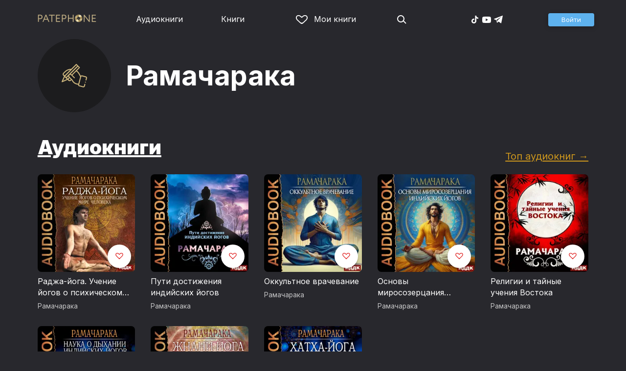

--- FILE ---
content_type: text/html
request_url: https://patephone.com/author/4718-ramacharaka
body_size: 9541
content:
<!doctype html>
<html lang="ru">
<head>
    <meta charset="UTF-8" />
	<meta name="viewport" content="width=device-width,initial-scale=1.0" />
    <meta name="theme-color" content="#28282d" />
    <link rel="preconnect" href="https://fonts.googleapis.com" />
    <link rel="preconnect" href="https://fonts.gstatic.com" crossorigin />
    <link href="https://fonts.googleapis.com/css2?family=Inter:wght@400;700;900&display=swap" rel="stylesheet" />

    <link rel="icon" href="/favicon.ico" sizes="any" />
    <link rel="icon" href="/favicon.png" type="image/png" />
    <link rel="apple-touch-icon" sizes="180x180" href="/apple-touch-icon-180x180.png" type="image/png" />
    <link rel="manifest" href="/manifest.json" />
    <meta name="google-adsense-account" content="ca-pub-4898670669509055" />
    <script type="application/ld+json">
        {
          "@context": "https://schema.org",
          "@type": "WebSite",
          "url": "https://patephone.com/",
          "potentialAction": [{
            "@type": "SearchAction",
            "target": {
              "@type": "EntryPoint",
              "urlTemplate": "https://patephone.com/audiobooks/?query={search_term_string}"
            },
            "query-input": "required name=search_term_string"
          }]
        }
        </script>
    <script>
        (function() {
            function isMobile() {
                if (typeof navigator !== 'undefined' && /iPhone|iPad|iPod|Android/i.test(navigator.userAgent)) {
                    return true;
                }

                // Workaround for iPad, which is not detectable via user agent
                if (navigator.userAgent.match(/Mac/) && navigator.maxTouchPoints && navigator.maxTouchPoints > 2) {
                    return true;
                }

                return false;
            }

            function isTWA() {
                return location.hash.includes('tgWebApp') || localStorage.getItem('twa');
            }


            if (isMobile()) {
                document.documentElement.classList.add('mobile');
            }

            if (isTWA()) {
                document.documentElement.classList.add('twa');
            }
        })();
    </script>
    
		<link href="../_app/immutable/assets/global.qqf349zA.css" rel="stylesheet">
		<link href="../_app/immutable/assets/2.Befkog3f.css" rel="stylesheet">
		<link href="../_app/immutable/assets/PageHeader.7kTtBfQp.css" rel="stylesheet">
		<link href="../_app/immutable/assets/ProgressIndicator.D10uOCBw.css" rel="stylesheet">
		<link href="../_app/immutable/assets/SearchInput.Cgsq7u_q.css" rel="stylesheet">
		<link href="../_app/immutable/assets/Scrollable.Bo9mn5MT.css" rel="stylesheet">
		<link href="../_app/immutable/assets/Button.BV97ca7j.css" rel="stylesheet">
		<link href="../_app/immutable/assets/ProductListItem.DPRvaZQo.css" rel="stylesheet">
		<link href="../_app/immutable/assets/QuickRegisterPopup.Bc-W4LRV.css" rel="stylesheet">
		<link href="../_app/immutable/assets/Input.nhVYY-B1.css" rel="stylesheet">
		<link href="../_app/immutable/assets/ErrorText.BGRO76s3.css" rel="stylesheet">
		<link href="../_app/immutable/assets/Spinner.CcVJZyYY.css" rel="stylesheet">
		<link href="../_app/immutable/assets/PersonListItem.BbiQRJy_.css" rel="stylesheet">
		<link href="../_app/immutable/assets/PersonCover.CyPuaDu9.css" rel="stylesheet">
		<link href="../_app/immutable/assets/PageFooter.CSlo9rt7.css" rel="stylesheet">
		<link href="../_app/immutable/assets/RewardInfo.wvDmqu22.css" rel="stylesheet">
		<link href="../_app/immutable/assets/InstagramPromo._pH8BUh7.css" rel="stylesheet">
		<link href="../_app/immutable/assets/StoreIcons.--e4Hse7.css" rel="stylesheet">
		<link href="../_app/immutable/assets/11.DI2ZQVuX.css" rel="stylesheet">
		<link href="../_app/immutable/assets/CollapsableDescription.gvcc4dkF.css" rel="stylesheet">
		<link href="../_app/immutable/assets/PagedProductGrid.BVCNFQkj.css" rel="stylesheet">
		<link href="../_app/immutable/assets/ProductGrid.BYtFm60c.css" rel="stylesheet">
		<link href="../_app/immutable/assets/Paging.CMLqzBBq.css" rel="stylesheet">
		<link href="../_app/immutable/assets/ProductCollection.x_sJGAqB.css" rel="stylesheet"><title>Рамачарака – слушать аудиокниги автора онлайн бесплатно и без регистрации</title><!-- HEAD_svelte-1pt5a6z_START --><meta name="description" content="Слушать аудиокниги автора Рамачарака онлайн бесплатно и без регистрации в хорошем качестве: Раджа-йога. Учение йогов о психическом мире человека, Пути достижения индийских йогов, Оккультное врачевание"><meta property="og:title" content="Рамачарака"><meta property="og:locale" content="ru"><meta property="og:type" content="book:author"><meta property="og:image" content="https://patephone.com/_app/immutable/assets/logo.ChJw_ivz.png"><meta property="og:url" content="https://patephone.com/author/4718-ramacharaka"><link rel="canonical" href="https://patephone.com/author/4718-ramacharaka"><!-- HEAD_svelte-1pt5a6z_END -->
</head>
<body>
<!-- Google Tag Manager (noscript) -->
<noscript><iframe src="https://www.googletagmanager.com/ns.html?id=GTM-5B6V9RS" height="0" width="0" style="display:none;visibility:hidden"></iframe></noscript>
<!-- End Google Tag Manager (noscript) -->
   <header class="page-header svelte-1nukuya"><div class="page-column page-header-content svelte-1nukuya"><section class="logo-section svelte-1nukuya" data-svelte-h="svelte-1m7lu65"><a href="/"><img src="/_app/immutable/assets/logo.ChJw_ivz.png" alt="Патефон" class="size-desktop" width="120" height="17"> <img src="/_app/immutable/assets/logo-mobile.538cc29f5c37c570.png.webp" alt="Патефон" class="size-mobile no-twa" width="40" height="40"></a></section> <nav class="nav-section svelte-1nukuya"><ul class="main-nav svelte-7bgik1"><li class="svelte-7bgik1"><a href="/audiobooks"><svg class="icon svelte-j4150j" xmlns="http://www.w3.org/2000/svg" viewBox="0 0 24 24" width="24px" height="24px"><use href="/_app/immutable/assets/nav-audiobooks.CyWronMm.svg#icon"></use></svg> Аудиокниги </a> </li><li class="svelte-7bgik1"><a href="/ebooks"><svg class="icon svelte-j4150j" xmlns="http://www.w3.org/2000/svg" viewBox="0 0 24 24" width="24px" height="24px"><use href="/_app/immutable/assets/nav-books.D12QB0h7.svg#icon"></use></svg> Книги </a> </li><li class="svelte-7bgik1  my"><a href="/my" rel=" nofollow"><svg class="icon svelte-j4150j" xmlns="http://www.w3.org/2000/svg" viewBox="0 0 24 24" width="24px" height="24px"><use href="/_app/immutable/assets/my-list.CiTApK7k.svg#icon"></use></svg> Мои книги </a> </li> </ul></nav> <aside class="aside-section svelte-1nukuya"><section class="icons-section svelte-1nukuya"><a href="/search/" rel="nofollow" class="search svelte-1nukuya"><svg class="icon svelte-j4150j" xmlns="http://www.w3.org/2000/svg" viewBox="0 0 24 24" width="24px" height="24px"><use href="/_app/immutable/assets/search.D56TTmB6.svg#icon"></use></svg></a> <ul class="social-items svelte-1qbihbg"><li><a href="https://www.tiktok.com/@patephone_app" rel="nofollow noopener" target="_blank" title="TikTok"><svg class="icon svelte-j4150j" xmlns="http://www.w3.org/2000/svg" viewBox="0 0 24 24" width="24px" height="24px"><use href="/_app/immutable/assets/tiktok.BjhSOscA.svg#icon"></use></svg></a> </li><li><a href="https://www.youtube.com/channel/UCJz4izeL6QxsJgitbizVQYg" rel="nofollow noopener" target="_blank" title="YouTube"><svg class="icon svelte-j4150j" xmlns="http://www.w3.org/2000/svg" viewBox="0 0 24 24" width="24px" height="24px"><use href="/_app/immutable/assets/youtube.DCrU1kqj.svg#icon"></use></svg></a> </li><li><a href="https://t.me/patephone_audioknigi" rel="nofollow noopener" target="_blank" title="Telegram"><svg class="icon svelte-j4150j" xmlns="http://www.w3.org/2000/svg" viewBox="0 0 24 24" width="24px" height="24px"><use href="/_app/immutable/assets/telegram.BhYu090h.svg#icon"></use></svg></a> </li> </ul></section> <section class="auth-section svelte-1nukuya"><div class="auth svelte-ril9pe"><a href="/auth/" role="button" data-size="normal" rel="external nofollow" target="" class="svelte-18jwygz alternate"><span class="label svelte-18jwygz">Войти  </span></a></div> </section> <div class="menu-section svelte-1nukuya"><div class="menu-section-label svelte-1nukuya"><svg class="icon svelte-j4150j" xmlns="http://www.w3.org/2000/svg" viewBox="0 0 20 18" width="24px" height="24px"><use href="/_app/immutable/assets/burger.BWvCezkr.svg#icon"></use></svg>Меню</div> </div></aside></div></header> <div class="search-bar svelte-1nukuya"><form action="/search" method="get" class="page-header-search-bar svelte-1uwzeub"><div class="search-field svelte-1uwzeub"><svg class="icon svelte-j4150j" xmlns="http://www.w3.org/2000/svg" viewBox="0 0 24 24" width="20px" height="20px"><use href="/_app/immutable/assets/search.D56TTmB6.svg#icon"></use></svg> <input type="search" name="query" placeholder="Поиск по аудиокнигам и авторам" class="svelte-1uwzeub" value="">  </div>  </form></div>  <main class="svelte-swat0u"><div class="page-column svelte-ea42na"><div class="author-grid svelte-ea42na"><div class="cover svelte-ea42na"><div class="image svelte-1bhmutb"><div class="image-content svelte-1bhmutb"><svg class="icon svelte-j4150j" xmlns="http://www.w3.org/2000/svg" viewBox="0 0 64 64" width="52px" height="52px"><use href="/_app/immutable/assets/author-stub.DPhTv6xL.svg#icon"></use></svg></div> </div></div> <h1 class="svelte-ea42na">Рамачарака</h1> </div></div>  <div class="page-column svelte-1yaf2b"><header class="svelte-1yaf2b"><h2 class="svelte-1yaf2b"><a href="/author/4718-ramacharaka/audiobooks" class="svelte-ea42na">Аудиокниги</a></h2> <div class="more svelte-1yaf2b"><a href="/author/4718-ramacharaka/audiobooks/top" class="top-link svelte-ea42na">Топ аудиокниг →</a> </div></header> <div class="product-grid svelte-102mqyk"><div class="product-list-item"><div class="list-item svelte-gyjjww"><a href="/audiobook/8532-radzha-ioga-uchenie-iogov-o-psihicheskom-mire-cheloveka" class="svelte-h0hbym"><span class="cover svelte-1mel0pb" data-size="fluid"><img src="https://imgproxy2.patephone.com/pr:sharp/s:255/plain/https://cdru.patephone.com/ru-fast/c/products/911/480/587/206/863/front_2001206_resized1242.jpg" srcset="https://imgproxy2.patephone.com/pr:sharp/s:255/dpr:2/plain/https://cdru.patephone.com/ru-fast/c/products/911/480/587/206/863/front_2001206_resized1242.jpg 2x" alt="" width="100" height="100" loading="lazy" class="svelte-1mel0pb"> <button class="like svelte-jyph6i"><svg class="icon svelte-j4150j" xmlns="http://www.w3.org/2000/svg" viewBox="0 0 24 20" width="24px" height="24px"><use href="/_app/immutable/assets/like.B-BPP9mr.svg#icon"></use></svg></button></span>   </a> <main><div class="title svelte-gyjjww"><a href="/audiobook/8532-radzha-ioga-uchenie-iogov-o-psihicheskom-mire-cheloveka" slot="title" class="svelte-h0hbym">Раджа-йога. Учение йогов о психическом мире человека</a></div>  <div class="subtitle svelte-gyjjww">  <a href="/author/4718-ramacharaka" class="svelte-1c96eej">Рамачарака</a> </div></main> </div> </div><div class="product-list-item"><div class="list-item svelte-gyjjww"><a href="/audiobook/26166-puti-dostizheniya-indiiskih-iogov" class="svelte-h0hbym"><span class="cover svelte-1mel0pb" data-size="fluid"><img src="https://imgproxy2.patephone.com/pr:sharp/s:255/plain/https://cdru.patephone.com/ru-fast/c/products/895/471/875/094/284/front_2003094_resized1242.jpg?cc=1665666120000" srcset="https://imgproxy2.patephone.com/pr:sharp/s:255/dpr:2/plain/https://cdru.patephone.com/ru-fast/c/products/895/471/875/094/284/front_2003094_resized1242.jpg?cc=1665666120000 2x" alt="" width="100" height="100" loading="lazy" class="svelte-1mel0pb"> <button class="like svelte-jyph6i"><svg class="icon svelte-j4150j" xmlns="http://www.w3.org/2000/svg" viewBox="0 0 24 20" width="24px" height="24px"><use href="/_app/immutable/assets/like.B-BPP9mr.svg#icon"></use></svg></button></span>   </a> <main><div class="title svelte-gyjjww"><a href="/audiobook/26166-puti-dostizheniya-indiiskih-iogov" slot="title" class="svelte-h0hbym">Пути достижения индийских йогов</a></div>  <div class="subtitle svelte-gyjjww">  <a href="/author/4718-ramacharaka" class="svelte-1c96eej">Рамачарака</a> </div></main> </div> </div><div class="product-list-item"><div class="list-item svelte-gyjjww"><a href="/audiobook/54640-okkultnoe-vrachevanie" class="svelte-h0hbym"><span class="cover svelte-1mel0pb" data-size="fluid"><img src="https://imgproxy2.patephone.com/pr:sharp/s:255/plain/https://cdru.patephone.com/ru-fast/c/products/426/583/354/351/072/front_2004937_resized1242.jpg?cc=1756237848000" srcset="https://imgproxy2.patephone.com/pr:sharp/s:255/dpr:2/plain/https://cdru.patephone.com/ru-fast/c/products/426/583/354/351/072/front_2004937_resized1242.jpg?cc=1756237848000 2x" alt="" width="100" height="100" loading="lazy" class="svelte-1mel0pb"> <button class="like svelte-jyph6i"><svg class="icon svelte-j4150j" xmlns="http://www.w3.org/2000/svg" viewBox="0 0 24 20" width="24px" height="24px"><use href="/_app/immutable/assets/like.B-BPP9mr.svg#icon"></use></svg></button></span>   </a> <main><div class="title svelte-gyjjww"><a href="/audiobook/54640-okkultnoe-vrachevanie" slot="title" class="svelte-h0hbym">Оккультное врачевание</a></div>  <div class="subtitle svelte-gyjjww">  <a href="/author/4718-ramacharaka" class="svelte-1c96eej">Рамачарака</a> </div></main> </div> </div><div class="product-list-item"><div class="list-item svelte-gyjjww"><a href="/audiobook/53821-osnovy-mirosozercaniya-indiiskih-iogov" class="svelte-h0hbym"><span class="cover svelte-1mel0pb" data-size="fluid"><img src="https://imgproxy2.patephone.com/pr:sharp/s:255/plain/https://cdru.patephone.com/ru-fast/c/products/685/002/403/685/164/front_2004833_resized1242.jpg?cc=1747257825000" srcset="https://imgproxy2.patephone.com/pr:sharp/s:255/dpr:2/plain/https://cdru.patephone.com/ru-fast/c/products/685/002/403/685/164/front_2004833_resized1242.jpg?cc=1747257825000 2x" alt="" width="100" height="100" loading="lazy" class="svelte-1mel0pb"> <button class="like svelte-jyph6i"><svg class="icon svelte-j4150j" xmlns="http://www.w3.org/2000/svg" viewBox="0 0 24 20" width="24px" height="24px"><use href="/_app/immutable/assets/like.B-BPP9mr.svg#icon"></use></svg></button></span>   </a> <main><div class="title svelte-gyjjww"><a href="/audiobook/53821-osnovy-mirosozercaniya-indiiskih-iogov" slot="title" class="svelte-h0hbym">Основы миросозерцания индийских йогов</a></div>  <div class="subtitle svelte-gyjjww">  <a href="/author/4718-ramacharaka" class="svelte-1c96eej">Рамачарака</a> </div></main> </div> </div><div class="product-list-item"><div class="list-item svelte-gyjjww"><a href="/audiobook/25862-religii-i-tainye-ucheniya-vostoka" class="svelte-h0hbym"><span class="cover svelte-1mel0pb" data-size="fluid"><img src="https://imgproxy2.patephone.com/pr:sharp/s:255/plain/https://cdru.patephone.com/ru-fast/c/products/003/953/172/106/907/front_2003002_resized1242.jpg?cc=1662989068000" srcset="https://imgproxy2.patephone.com/pr:sharp/s:255/dpr:2/plain/https://cdru.patephone.com/ru-fast/c/products/003/953/172/106/907/front_2003002_resized1242.jpg?cc=1662989068000 2x" alt="" width="100" height="100" loading="lazy" class="svelte-1mel0pb"> <button class="like svelte-jyph6i"><svg class="icon svelte-j4150j" xmlns="http://www.w3.org/2000/svg" viewBox="0 0 24 20" width="24px" height="24px"><use href="/_app/immutable/assets/like.B-BPP9mr.svg#icon"></use></svg></button></span>   </a> <main><div class="title svelte-gyjjww"><a href="/audiobook/25862-religii-i-tainye-ucheniya-vostoka" slot="title" class="svelte-h0hbym">Религии и тайные учения Востока</a></div>  <div class="subtitle svelte-gyjjww">  <a href="/author/4718-ramacharaka" class="svelte-1c96eej">Рамачарака</a> </div></main> </div> </div><div class="product-list-item"><div class="list-item svelte-gyjjww"><a href="/audiobook/7505-nauka-o-dyhanii-indiiskih-iogov" class="svelte-h0hbym"><span class="cover svelte-1mel0pb" data-size="fluid"><img src="https://imgproxy2.patephone.com/pr:sharp/s:255/plain/https://cdru.patephone.com/ru-fast/c/products/009/070/356/863/959/cover_resized1242.jpg?cc=1475745084000" srcset="https://imgproxy2.patephone.com/pr:sharp/s:255/dpr:2/plain/https://cdru.patephone.com/ru-fast/c/products/009/070/356/863/959/cover_resized1242.jpg?cc=1475745084000 2x" alt="" width="100" height="100" loading="lazy" class="svelte-1mel0pb"> <button class="like svelte-jyph6i"><svg class="icon svelte-j4150j" xmlns="http://www.w3.org/2000/svg" viewBox="0 0 24 20" width="24px" height="24px"><use href="/_app/immutable/assets/like.B-BPP9mr.svg#icon"></use></svg></button></span>   </a> <main><div class="title svelte-gyjjww"><a href="/audiobook/7505-nauka-o-dyhanii-indiiskih-iogov" slot="title" class="svelte-h0hbym">Наука о дыхании индийских йогов</a></div>  <div class="subtitle svelte-gyjjww">  <a href="/author/4718-ramacharaka" class="svelte-1c96eej">Рамачарака</a> </div></main> </div> </div><div class="product-list-item"><div class="list-item svelte-gyjjww"><a href="/audiobook/10113-zhnani-ioga" class="svelte-h0hbym"><span class="cover svelte-1mel0pb" data-size="fluid"><img src="https://imgproxy2.patephone.com/pr:sharp/s:255/plain/https://cdru.patephone.com/ru-fast/c/products/081/552/116/193/090/front_2001344_resized1242.jpg" srcset="https://imgproxy2.patephone.com/pr:sharp/s:255/dpr:2/plain/https://cdru.patephone.com/ru-fast/c/products/081/552/116/193/090/front_2001344_resized1242.jpg 2x" alt="" width="100" height="100" loading="lazy" class="svelte-1mel0pb"> <button class="like svelte-jyph6i"><svg class="icon svelte-j4150j" xmlns="http://www.w3.org/2000/svg" viewBox="0 0 24 20" width="24px" height="24px"><use href="/_app/immutable/assets/like.B-BPP9mr.svg#icon"></use></svg></button></span>   </a> <main><div class="title svelte-gyjjww"><a href="/audiobook/10113-zhnani-ioga" slot="title" class="svelte-h0hbym">Жнани-йога</a></div>  <div class="subtitle svelte-gyjjww">  <a href="/author/4718-ramacharaka" class="svelte-1c96eej">Рамачарака</a> </div></main> </div> </div><div class="product-list-item"><div class="list-item svelte-gyjjww"><a href="/audiobook/7718-hatha-ioga" class="svelte-h0hbym"><span class="cover svelte-1mel0pb" data-size="fluid"><img src="https://imgproxy2.patephone.com/pr:sharp/s:255/plain/https://cdru.patephone.com/ru-fast/c/products/380/236/911/816/603/cover_resized1242.jpg?cc=1476364439000" srcset="https://imgproxy2.patephone.com/pr:sharp/s:255/dpr:2/plain/https://cdru.patephone.com/ru-fast/c/products/380/236/911/816/603/cover_resized1242.jpg?cc=1476364439000 2x" alt="" width="100" height="100" loading="lazy" class="svelte-1mel0pb"> <button class="like svelte-jyph6i"><svg class="icon svelte-j4150j" xmlns="http://www.w3.org/2000/svg" viewBox="0 0 24 20" width="24px" height="24px"><use href="/_app/immutable/assets/like.B-BPP9mr.svg#icon"></use></svg></button></span>   </a> <main><div class="title svelte-gyjjww"><a href="/audiobook/7718-hatha-ioga" slot="title" class="svelte-h0hbym">Хатха-йога</a></div>  <div class="subtitle svelte-gyjjww">  <a href="/author/4718-ramacharaka" class="svelte-1c96eej">Рамачарака</a> </div></main> </div> </div></div> <nav class="paging svelte-1fi3dx6">    </nav> </div> </main> <div class="about svelte-1j746mt"><div class="page-body svelte-1j746mt"><aside class="svelte-1j746mt"><img src="/_app/immutable/assets/phone4@2x.9d689d9d88076f3e.jpg.webp" alt="" width="680" height="1135" class="phone phone4 svelte-1j746mt" loading="lazy"> <div class="store-icons store-icons-mobile svelte-1j746mt"><a class="app-icon svelte-1ydf3qq" href="https://apps.apple.com/app/id949680889?=undefined" rel="nofollow"><svg class="icon svelte-j4150j" xmlns="http://www.w3.org/2000/svg" viewBox="0 0 216 64" width="148px" height="44px"><use href="/_app/immutable/assets/appstore.X7BC-Tit.svg#icon"></use></svg> </a><a class="app-icon svelte-1ydf3qq" href="https://play.google.com/store/apps/details?id=com.anyreads.patephone" rel="nofollow"><svg class="icon svelte-j4150j" xmlns="http://www.w3.org/2000/svg" viewBox="0 0 216 64" width="148px" height="44px"><use href="/_app/immutable/assets/google-play.C8kVaR5U.svg#icon"></use></svg> </a><a class="app-icon svelte-1ydf3qq" href="https://appgallery.huawei.com/app/C101437303" rel="nofollow"><svg class="icon svelte-j4150j" xmlns="http://www.w3.org/2000/svg" viewBox="0 0 216 64" width="148px" height="44px"><use href="/_app/immutable/assets/huawei.BahVvaV9.svg#icon"></use></svg> </a></div></aside> <section class="svelte-1j746mt"><!-- HTML_TAG_START -->
        <h2>Слушай без интернета</h2>
        <p>Любимые аудиокниги всегда доступны для прослушивания без доступа к интернету. Для этого всего лишь нужно загрузить книгу на устройство.</p><!-- HTML_TAG_END --> <div class="store-icons store-icons-desktop svelte-1j746mt"><a class="app-icon svelte-1ydf3qq" href="https://apps.apple.com/app/id949680889?=undefined" rel="nofollow"><svg class="icon svelte-j4150j" xmlns="http://www.w3.org/2000/svg" viewBox="0 0 216 64" width="148px" height="44px"><use href="/_app/immutable/assets/appstore.X7BC-Tit.svg#icon"></use></svg> </a><a class="app-icon svelte-1ydf3qq" href="https://play.google.com/store/apps/details?id=com.anyreads.patephone" rel="nofollow"><svg class="icon svelte-j4150j" xmlns="http://www.w3.org/2000/svg" viewBox="0 0 216 64" width="148px" height="44px"><use href="/_app/immutable/assets/google-play.C8kVaR5U.svg#icon"></use></svg> </a><a class="app-icon svelte-1ydf3qq" href="https://appgallery.huawei.com/app/C101437303" rel="nofollow"><svg class="icon svelte-j4150j" xmlns="http://www.w3.org/2000/svg" viewBox="0 0 216 64" width="148px" height="44px"><use href="/_app/immutable/assets/huawei.BahVvaV9.svg#icon"></use></svg> </a></div> <img src="/_app/immutable/assets/books1_1.CCQVYfiW.svg" alt="" width="172" height="88" class="books books4-1 svelte-1j746mt"></section></div></div> <div class="instagram-promo svelte-8vx6lt"><h2 class="svelte-8vx6lt">Мы в Telegram</h2> <p class="svelte-8vx6lt"><a href="https://t.me/patephone_audioknigi" target="_blank" rel="nofollow noopener" class="svelte-8vx6lt"><svg class="icon svelte-j4150j" xmlns="http://www.w3.org/2000/svg" viewBox="0 0 24 24" width="24px" height="24px"><use href="/_app/immutable/assets/telegram.BhYu090h.svg#icon"></use></svg> @patephone_audioknigi</a></p> <div class="marquee svelte-11esqkw">  <main style="transform: translateX(0px)" class="svelte-11esqkw"><img src="/_app/immutable/assets/1.e07581dec616203d.jpg.webp" width="240" height="240" loading="lazy" style="flex: 0 0 240px" alt=""><img src="/_app/immutable/assets/2.256f8ef024102cc2.jpg.webp" width="240" height="240" loading="lazy" style="flex: 0 0 240px" alt=""><img src="/_app/immutable/assets/3.db95a80214a06f14.jpg.webp" width="240" height="240" loading="lazy" style="flex: 0 0 240px" alt=""><img src="/_app/immutable/assets/4.518625d4fd74c92e.jpg.webp" width="240" height="240" loading="lazy" style="flex: 0 0 240px" alt=""><img src="/_app/immutable/assets/5.7c829efe00fbb313.jpg.webp" width="240" height="240" loading="lazy" style="flex: 0 0 240px" alt=""><img src="/_app/immutable/assets/6.b562af59923a2b32.jpg.webp" width="240" height="240" loading="lazy" style="flex: 0 0 240px" alt=""><img src="/_app/immutable/assets/7.f5417c323bdfcd53.jpg.webp" width="240" height="240" loading="lazy" style="flex: 0 0 240px" alt=""><img src="/_app/immutable/assets/8.7f2e3780a3b55fe0.jpg.webp" width="240" height="240" loading="lazy" style="flex: 0 0 240px" alt=""><img src="/_app/immutable/assets/9.08cb153db2808cc7.jpg.webp" width="240" height="240" loading="lazy" style="flex: 0 0 240px" alt=""><img src="/_app/immutable/assets/10.168b944ee1746ecb.jpg.webp" width="240" height="240" loading="lazy" style="flex: 0 0 240px" alt=""><img src="/_app/immutable/assets/11.950fc868963bba98.jpg.webp" width="240" height="240" loading="lazy" style="flex: 0 0 240px" alt=""><img src="/_app/immutable/assets/12.01d17a47b4de4515.jpg.webp" width="240" height="240" loading="lazy" style="flex: 0 0 240px" alt=""><img src="/_app/immutable/assets/13.5d8520004f418baf.jpg.webp" width="240" height="240" loading="lazy" style="flex: 0 0 240px" alt=""><img src="/_app/immutable/assets/14.a100d3599da5b4f1.jpg.webp" width="240" height="240" loading="lazy" style="flex: 0 0 240px" alt=""><img src="/_app/immutable/assets/15.a1206c99b1293563.jpg.webp" width="240" height="240" loading="lazy" style="flex: 0 0 240px" alt=""><img src="/_app/immutable/assets/16.1165998e63d02f72.jpg.webp" width="240" height="240" loading="lazy" style="flex: 0 0 240px" alt=""><img src="/_app/immutable/assets/17.27eb50b6656ba3eb.jpg.webp" width="240" height="240" loading="lazy" style="flex: 0 0 240px" alt=""><img src="/_app/immutable/assets/18.f2047f45b1a1bac3.jpg.webp" width="240" height="240" loading="lazy" style="flex: 0 0 240px" alt=""></main></div></div> <footer class="page-footer svelte-1timx5p"><section class="page-column"><p class="svelte-1timx5p"><span class="copyright svelte-1timx5p">© 2015—2026 ООО «КМТ»</span> <a href="mailto:support@patephone.com" class="svelte-1timx5p">support@patephone.com</a> <a href="/privacy" class="svelte-1timx5p">Политика конфиденциальности</a> <a href="/terms" class="svelte-1timx5p">Правила сервиса</a> <a href="/faq" class="svelte-1timx5p">Часто задаваемые вопросы</a></p></section></footer> <div class="global-player svelte-wh3z35"></div>   
			
			<script>
				{
					__sveltekit_aqzyms = {
						base: new URL("..", location).pathname.slice(0, -1)
					};

					const element = document.currentScript.parentElement;

					const data = [{"type":"data","data":{lang:"ru",seo:{key:"/author/4718-ramacharaka",text:{title:"",description:""}},session:{promo:void 0,geo:"XX"},title:"",description:""},"uses":{"search_params":["promo","promoCode","utm_campaign"],"url":1}},null,{"type":"data","data":{person:{id:4718,webId:"4718-ramacharaka",firstName:"",lastName:"Рамачарака",middleName:"",description:"",books:[{id:26166,webId:"26166-puti-dostizheniya-indiiskih-iogov",title:"Пути достижения индийских йогов",authors:[{id:4772,webId:"4772-veronika-oboyanka",firstName:"Вероника",lastName:"Обоянка",middleName:"",role:{name:"Чтец",abbr:"reader"},roles:["reader"],defaultPersonRoleAbbr:"reader",foreignAgent:false,fullName:"Вероника Обоянка"},{id:4718,webId:"4718-ramacharaka",firstName:"",lastName:"Рамачарака",middleName:"",role:{name:"Автор",abbr:"author"},roles:["author"],defaultPersonRoleAbbr:"author",foreignAgent:false,fullName:"Рамачарака"},{id:63,webId:"63-iddk",firstName:"",lastName:"ИДДК",middleName:"",role:{name:"Издательство",abbr:"publisher"},roles:["publisher"],defaultPersonRoleAbbr:"publisher",foreignAgent:false,fullName:"ИДДК"}],images:[{type:"image_90",url:"https://cdru.patephone.com/ru-fast/c/products/895/471/875/094/284/front_2003094_resized90.jpg?cc=1665666120000"},{type:"image_180",url:"https://cdru.patephone.com/ru-fast/c/products/895/471/875/094/284/front_2003094_resized180.jpg?cc=1665666120000"},{type:"image_120",url:"https://cdru.patephone.com/ru-fast/c/products/895/471/875/094/284/front_2003094_resized120.jpg?cc=1665666120000"},{type:"image_240",url:"https://cdru.patephone.com/ru-fast/c/products/895/471/875/094/284/front_2003094_resized240.jpg?cc=1665666120000"},{type:"image_320",url:"https://cdru.patephone.com/ru-fast/c/products/895/471/875/094/284/front_2003094_resized320.jpg?cc=1665666120000"},{type:"image_360",url:"https://cdru.patephone.com/ru-fast/c/products/895/471/875/094/284/front_2003094_resized360.jpg?cc=1665666120000"},{type:"image_640",url:"https://cdru.patephone.com/ru-fast/c/products/895/471/875/094/284/front_2003094_resized640.jpg?cc=1665666120000"},{type:"image_750",url:"https://cdru.patephone.com/ru-fast/c/products/895/471/875/094/284/front_2003094_resized750.jpg?cc=1665666120000"},{type:"image_1242",url:"https://cdru.patephone.com/ru-fast/c/products/895/471/875/094/284/front_2003094_resized1242.jpg?cc=1665666120000"},{type:"card_1242",url:"https://cdru.patephone.com/ru-fast/c/products/895/471/875/094/284/card1242.jpg?cc=1665666121000"}],price:{amount:379,minor_amount:37900,str:"379.00",symbol:"RUB",currency:"RUB"},keywords:[null],productType:"audiobooks",dateCreated:"2022-08-02T14:40:20.000+00:00",dateUpdated:"2022-10-13T13:02:01.000+00:00",published:true,foreignAgentText:"",ageRating:{abbr:"RUS_16",age:16,name:"16+"}},{id:8532,webId:"8532-radzha-ioga-uchenie-iogov-o-psihicheskom-mire-cheloveka",title:"Раджа-йога. Учение йогов о психическом мире человека",authors:[{id:4772,webId:"4772-veronika-oboyanka",firstName:"Вероника",lastName:"Обоянка",middleName:"",role:{name:"Чтец",abbr:"reader"},roles:["reader"],defaultPersonRoleAbbr:"reader",foreignAgent:false,fullName:"Вероника Обоянка"},{id:4718,webId:"4718-ramacharaka",firstName:"",lastName:"Рамачарака",middleName:"",role:{name:"Автор",abbr:"author"},roles:["author"],defaultPersonRoleAbbr:"author",foreignAgent:false,fullName:"Рамачарака"},{id:63,webId:"63-iddk",firstName:"",lastName:"ИДДК",middleName:"",role:{name:"Издательство",abbr:"publisher"},roles:["publisher"],defaultPersonRoleAbbr:"publisher",foreignAgent:false,fullName:"ИДДК"}],images:[{type:"image_90",url:"https://cdru.patephone.com/ru-fast/c/products/911/480/587/206/863/front_2001206_resized90.jpg"},{type:"image_180",url:"https://cdru.patephone.com/ru-fast/c/products/911/480/587/206/863/front_2001206_resized180.jpg"},{type:"image_120",url:"https://cdru.patephone.com/ru-fast/c/products/911/480/587/206/863/front_2001206_resized120.jpg"},{type:"image_240",url:"https://cdru.patephone.com/ru-fast/c/products/911/480/587/206/863/front_2001206_resized240.jpg"},{type:"image_320",url:"https://cdru.patephone.com/ru-fast/c/products/911/480/587/206/863/front_2001206_resized320.jpg"},{type:"image_360",url:"https://cdru.patephone.com/ru-fast/c/products/911/480/587/206/863/front_2001206_resized360.jpg"},{type:"image_640",url:"https://cdru.patephone.com/ru-fast/c/products/911/480/587/206/863/front_2001206_resized640.jpg"},{type:"image_750",url:"https://cdru.patephone.com/ru-fast/c/products/911/480/587/206/863/front_2001206_resized750.jpg"},{type:"image_1242",url:"https://cdru.patephone.com/ru-fast/c/products/911/480/587/206/863/front_2001206_resized1242.jpg"},{type:"card_1242",url:"https://cdru.patephone.com/ru-fast/c/products/911/480/587/206/863/card1242.jpg?cc=1487707831000"}],price:{amount:179,minor_amount:17900,str:"179.00",symbol:"RUB",currency:"RUB"},keywords:[null],productType:"audiobooks",dateCreated:"2017-02-21T19:42:23.000+00:00",dateUpdated:"2018-11-07T15:41:41.000+00:00",published:true,foreignAgentText:"",ageRating:{abbr:"RUS_6",age:6,name:"6+"}},{id:54640,webId:"54640-okkultnoe-vrachevanie",title:"Оккультное врачевание",authors:[{id:4772,webId:"4772-veronika-oboyanka",firstName:"Вероника",lastName:"Обоянка",middleName:"",role:{name:"Чтец",abbr:"reader"},roles:["reader"],defaultPersonRoleAbbr:"reader",foreignAgent:false,fullName:"Вероника Обоянка"},{id:4718,webId:"4718-ramacharaka",firstName:"",lastName:"Рамачарака",middleName:"",role:{name:"Автор",abbr:"author"},roles:["author"],defaultPersonRoleAbbr:"author",foreignAgent:false,fullName:"Рамачарака"},{id:63,webId:"63-iddk",firstName:"",lastName:"ИДДК",middleName:"",role:{name:"Издательство",abbr:"publisher"},roles:["publisher"],defaultPersonRoleAbbr:"publisher",foreignAgent:false,fullName:"ИДДК"}],images:[{type:"image_90",url:"https://cdru.patephone.com/ru-fast/c/products/426/583/354/351/072/front_2004937_resized90.jpg?cc=1756237848000"},{type:"image_180",url:"https://cdru.patephone.com/ru-fast/c/products/426/583/354/351/072/front_2004937_resized180.jpg?cc=1756237848000"},{type:"image_120",url:"https://cdru.patephone.com/ru-fast/c/products/426/583/354/351/072/front_2004937_resized120.jpg?cc=1756237848000"},{type:"image_240",url:"https://cdru.patephone.com/ru-fast/c/products/426/583/354/351/072/front_2004937_resized240.jpg?cc=1756237848000"},{type:"image_320",url:"https://cdru.patephone.com/ru-fast/c/products/426/583/354/351/072/front_2004937_resized320.jpg?cc=1756237848000"},{type:"image_360",url:"https://cdru.patephone.com/ru-fast/c/products/426/583/354/351/072/front_2004937_resized360.jpg?cc=1756237848000"},{type:"image_640",url:"https://cdru.patephone.com/ru-fast/c/products/426/583/354/351/072/front_2004937_resized640.jpg?cc=1756237848000"},{type:"image_750",url:"https://cdru.patephone.com/ru-fast/c/products/426/583/354/351/072/front_2004937_resized750.jpg?cc=1756237848000"},{type:"image_1242",url:"https://cdru.patephone.com/ru-fast/c/products/426/583/354/351/072/front_2004937_resized1242.jpg?cc=1756237848000"},{type:"card_1242",url:"https://cdru.patephone.com/ru-fast/c/products/426/583/354/351/072/card1242.jpg?cc=1756237849000"}],price:{amount:149,minor_amount:14900,str:"149.00",symbol:"RUB",currency:"RUB"},keywords:[null],productType:"audiobooks",dateCreated:"2025-02-13T10:30:33.000+00:00",dateUpdated:"2025-08-26T19:50:49.000+00:00",published:true,foreignAgentText:"",ageRating:{abbr:"RUS_16",age:16,name:"16+"}}],booksNumber:8,role:{abbr:"author"},roles:["author"],genreCount:2,defaultPersonRoleAbbr:"author",foreignAgent:false,fullName:"Рамачарака"},audiobooks:{success:true,page:[{id:8532,webId:"8532-radzha-ioga-uchenie-iogov-o-psihicheskom-mire-cheloveka",title:"Раджа-йога. Учение йогов о психическом мире человека",shortDescription:"",description:"\u003Cp>Издание включает в себя книгу \"Раджа-йога. Учение йогов о психическом мире человека\" писателя, переводчика, оккультиста Уильяма Уокера Аткинсона, известного под литературным псевдонимом Йог Рамачарака.\u003C/p>\u003Cp>В этой книге в простой и ясной форме изложены принципы учения Раджа-йоги. Основная цель Раджа-йоги — контроль ума посредством медитации (дхьяна), осознание разницы между реальностью и иллюзией и достижение освобождения.\u003C/p>\u003Cp>Запись 2017 г.\u003C/p>\u003Cp>© ИДДК\u003C/p>",publish:"ИДДК",rating:0,duration:35257,authors:[{id:4772,webId:"4772-veronika-oboyanka",firstName:"Вероника",lastName:"Обоянка",middleName:"",role:{name:"Чтец",abbr:"reader"},roles:["reader"],defaultPersonRoleAbbr:"reader",foreignAgent:false,fullName:"Вероника Обоянка"},{id:4718,webId:"4718-ramacharaka",firstName:"",lastName:"Рамачарака",middleName:"",role:{name:"Автор",abbr:"author"},roles:["author"],defaultPersonRoleAbbr:"author",foreignAgent:false,fullName:"Рамачарака"},{id:63,webId:"63-iddk",firstName:"",lastName:"ИДДК",middleName:"",role:{name:"Издательство",abbr:"publisher"},roles:["publisher"],defaultPersonRoleAbbr:"publisher",foreignAgent:false,fullName:"ИДДК"}],images:[{type:"image_90",url:"https://cdru.patephone.com/ru-fast/c/products/911/480/587/206/863/front_2001206_resized90.jpg"},{type:"image_180",url:"https://cdru.patephone.com/ru-fast/c/products/911/480/587/206/863/front_2001206_resized180.jpg"},{type:"image_120",url:"https://cdru.patephone.com/ru-fast/c/products/911/480/587/206/863/front_2001206_resized120.jpg"},{type:"image_240",url:"https://cdru.patephone.com/ru-fast/c/products/911/480/587/206/863/front_2001206_resized240.jpg"},{type:"image_320",url:"https://cdru.patephone.com/ru-fast/c/products/911/480/587/206/863/front_2001206_resized320.jpg"},{type:"image_360",url:"https://cdru.patephone.com/ru-fast/c/products/911/480/587/206/863/front_2001206_resized360.jpg"},{type:"image_640",url:"https://cdru.patephone.com/ru-fast/c/products/911/480/587/206/863/front_2001206_resized640.jpg"},{type:"image_750",url:"https://cdru.patephone.com/ru-fast/c/products/911/480/587/206/863/front_2001206_resized750.jpg"},{type:"image_1242",url:"https://cdru.patephone.com/ru-fast/c/products/911/480/587/206/863/front_2001206_resized1242.jpg"},{type:"card_1242",url:"https://cdru.patephone.com/ru-fast/c/products/911/480/587/206/863/card1242.jpg?cc=1487707831000"}],priceTier:2,price:{amount:179,minor_amount:17900,str:"179.00",symbol:"RUB",currency:"RUB"},keywords:[36],genres:[{id:36,abbr:"home_health",webId:"36-krasota-i-zdorove",keywordType:"GENRE"}],tags:[],lastModification:1487755093000,productType:"audiobooks",dateCreated:"2017-02-21T19:42:23.000+00:00",dateUpdated:"2018-11-07T15:41:41.000+00:00",published:true,mp3PreviewUrl:"https://cdru.patephone.com/ru-gen/c/products/911/480/587/206/863/preview.mp3?cc=1495780838000",foreignAgentText:"",ageRating:{abbr:"RUS_6",age:6,name:"6+"}},{id:26166,webId:"26166-puti-dostizheniya-indiiskih-iogov",title:"Пути достижения индийских йогов",shortDescription:"",description:"\u003Cp>Издание включает в себя книгу \"Пути достижения индийских йогов\" писателя, переводчика, оккультиста Уильяма Уокера Аткинсона, известного под литературным псевдонимом Йог Рамачарака.\u003C/p>\u003Cp>\"Всякий изучающий религии не может не заметить, что понятия людей о Боге с каждым годом становятся все возвышеннее и шире, что Бог представляется им все более и более исполненным величия и милосердия. Это наблюдается даже и в наше время. За последние двадцать лет произошла большая перемена в этом отношении. Мы уже более не слышим о Боге, сжигающем младенцев в вечном огне. Мы теперь даже очень редко слышим об аде. Все больше и больше говорится о любящем Боге и все меньше и меньше о Боге мстительном и гневающемся. Люди учат любить Бога и не бояться Его\".\u003C/p>\u003Cp>\u003Cbr/>\u003C/p>\u003Cp>Музыка: studio.youtube.com\u003C/p>\u003Cp>Doug Maxwell / Bansure Raga\u003C/p>\u003Cp>\u003Cbr/>\u003C/p>\u003Cp>filmmusic.io\u003C/p>\u003Cp>Kevin MacLeod / Dhaka\u003C/p>\u003Cp>\u003Cbr/>\u003C/p>\u003Cp>Переводчик: Колесников Олег Эрнстович\u003C/p>\u003Cp>Запись 2022 г.\u003C/p>\u003Cp>Возрастные ограничения 16+\u003C/p>\u003Cp>© ИДДК\u003C/p>",publish:"ИДДК",rating:0,duration:40589,authors:[{id:4772,webId:"4772-veronika-oboyanka",firstName:"Вероника",lastName:"Обоянка",middleName:"",role:{name:"Чтец",abbr:"reader"},roles:["reader"],defaultPersonRoleAbbr:"reader",foreignAgent:false,fullName:"Вероника Обоянка"},{id:4718,webId:"4718-ramacharaka",firstName:"",lastName:"Рамачарака",middleName:"",role:{name:"Автор",abbr:"author"},roles:["author"],defaultPersonRoleAbbr:"author",foreignAgent:false,fullName:"Рамачарака"},{id:63,webId:"63-iddk",firstName:"",lastName:"ИДДК",middleName:"",role:{name:"Издательство",abbr:"publisher"},roles:["publisher"],defaultPersonRoleAbbr:"publisher",foreignAgent:false,fullName:"ИДДК"}],images:[{type:"image_90",url:"https://cdru.patephone.com/ru-fast/c/products/895/471/875/094/284/front_2003094_resized90.jpg?cc=1665666120000"},{type:"image_180",url:"https://cdru.patephone.com/ru-fast/c/products/895/471/875/094/284/front_2003094_resized180.jpg?cc=1665666120000"},{type:"image_120",url:"https://cdru.patephone.com/ru-fast/c/products/895/471/875/094/284/front_2003094_resized120.jpg?cc=1665666120000"},{type:"image_240",url:"https://cdru.patephone.com/ru-fast/c/products/895/471/875/094/284/front_2003094_resized240.jpg?cc=1665666120000"},{type:"image_320",url:"https://cdru.patephone.com/ru-fast/c/products/895/471/875/094/284/front_2003094_resized320.jpg?cc=1665666120000"},{type:"image_360",url:"https://cdru.patephone.com/ru-fast/c/products/895/471/875/094/284/front_2003094_resized360.jpg?cc=1665666120000"},{type:"image_640",url:"https://cdru.patephone.com/ru-fast/c/products/895/471/875/094/284/front_2003094_resized640.jpg?cc=1665666120000"},{type:"image_750",url:"https://cdru.patephone.com/ru-fast/c/products/895/471/875/094/284/front_2003094_resized750.jpg?cc=1665666120000"},{type:"image_1242",url:"https://cdru.patephone.com/ru-fast/c/products/895/471/875/094/284/front_2003094_resized1242.jpg?cc=1665666120000"},{type:"card_1242",url:"https://cdru.patephone.com/ru-fast/c/products/895/471/875/094/284/card1242.jpg?cc=1665666121000"}],priceTier:4,price:{amount:379,minor_amount:37900,str:"379.00",symbol:"RUB",currency:"RUB"},keywords:[27],genres:[{id:27,abbr:"religion_esoterics",webId:"27-religiya-i-ezoterika",keywordType:"GENRE"}],tags:[],lastModification:1659509620000,productType:"audiobooks",dateCreated:"2022-08-02T14:40:20.000+00:00",dateUpdated:"2022-10-13T13:02:01.000+00:00",published:true,mp3PreviewUrl:"https://cdru.patephone.com/ru-gen/c/products/895/471/875/094/284/preview.mp3?cc=1659509611000",foreignAgentText:"",ageRating:{abbr:"RUS_16",age:16,name:"16+"}},{id:54640,webId:"54640-okkultnoe-vrachevanie",title:"Оккультное врачевание",shortDescription:"",description:"\u003Cp>Издание включает в себя книгу \"Оккультное врачевание\" писателя, переводчика, оккультиста Уильяма Уокера Аткинсона, известного под литературным псевдонимом Йог Рамачарака.\u003C/p>\u003Cp>Эта книга предназначена для ясного, простого, практического изложения различных способов психического врачевания.&nbsp;\u003C/p>\u003Cp>\u003Cbr/>\u003C/p>\u003Cp>Переводчик: Колесников Олег Эрнстович\u003C/p>\u003Cp>Запись 2024 г.\u003C/p>\u003Cp>Возрастные ограничения 16+\u003C/p>\u003Cp>© ИДДК\u003C/p>",publish:"ИДДК",rating:0,duration:13747,authors:[{id:4772,webId:"4772-veronika-oboyanka",firstName:"Вероника",lastName:"Обоянка",middleName:"",role:{name:"Чтец",abbr:"reader"},roles:["reader"],defaultPersonRoleAbbr:"reader",foreignAgent:false,fullName:"Вероника Обоянка"},{id:4718,webId:"4718-ramacharaka",firstName:"",lastName:"Рамачарака",middleName:"",role:{name:"Автор",abbr:"author"},roles:["author"],defaultPersonRoleAbbr:"author",foreignAgent:false,fullName:"Рамачарака"},{id:63,webId:"63-iddk",firstName:"",lastName:"ИДДК",middleName:"",role:{name:"Издательство",abbr:"publisher"},roles:["publisher"],defaultPersonRoleAbbr:"publisher",foreignAgent:false,fullName:"ИДДК"}],images:[{type:"image_90",url:"https://cdru.patephone.com/ru-fast/c/products/426/583/354/351/072/front_2004937_resized90.jpg?cc=1756237848000"},{type:"image_180",url:"https://cdru.patephone.com/ru-fast/c/products/426/583/354/351/072/front_2004937_resized180.jpg?cc=1756237848000"},{type:"image_120",url:"https://cdru.patephone.com/ru-fast/c/products/426/583/354/351/072/front_2004937_resized120.jpg?cc=1756237848000"},{type:"image_240",url:"https://cdru.patephone.com/ru-fast/c/products/426/583/354/351/072/front_2004937_resized240.jpg?cc=1756237848000"},{type:"image_320",url:"https://cdru.patephone.com/ru-fast/c/products/426/583/354/351/072/front_2004937_resized320.jpg?cc=1756237848000"},{type:"image_360",url:"https://cdru.patephone.com/ru-fast/c/products/426/583/354/351/072/front_2004937_resized360.jpg?cc=1756237848000"},{type:"image_640",url:"https://cdru.patephone.com/ru-fast/c/products/426/583/354/351/072/front_2004937_resized640.jpg?cc=1756237848000"},{type:"image_750",url:"https://cdru.patephone.com/ru-fast/c/products/426/583/354/351/072/front_2004937_resized750.jpg?cc=1756237848000"},{type:"image_1242",url:"https://cdru.patephone.com/ru-fast/c/products/426/583/354/351/072/front_2004937_resized1242.jpg?cc=1756237848000"},{type:"card_1242",url:"https://cdru.patephone.com/ru-fast/c/products/426/583/354/351/072/card1242.jpg?cc=1756237849000"}],priceTier:2,price:{amount:149,minor_amount:14900,str:"149.00",symbol:"RUB",currency:"RUB"},keywords:[27],genres:[{id:27,abbr:"religion_esoterics",webId:"27-religiya-i-ezoterika",keywordType:"GENRE"}],tags:[],lastModification:1739488913000,productType:"audiobooks",dateCreated:"2025-02-13T10:30:33.000+00:00",dateUpdated:"2025-08-26T19:50:49.000+00:00",published:true,mp3PreviewUrl:"https://cdru.patephone.com/ru-gen/c/products/426/583/354/351/072/preview.mp3?cc=1739488909000",foreignAgentText:"",ageRating:{abbr:"RUS_16",age:16,name:"16+"}},{id:53821,webId:"53821-osnovy-mirosozercaniya-indiiskih-iogov",title:"Основы миросозерцания индийских йогов",shortDescription:"",description:"\u003Cp>Издание включает в себя книгу \"Основы миросозерцания индийских йогов\" писателя, переводчика, оккультиста Уильяма Уокера Аткинсона, известного под литературным псевдонимом Йог Рамачарака.\u003C/p>\u003Cp>Книга Рамачараки дает самые общие положения йоги, не вдаваясь ни в доказательства, ни в детали. Автор только указывает путь, пойдя по которому человек сам может придти к постижению истины.\u003C/p>\u003Cp>Главная идея йогов заключается в расширении взгляда на человека и на природу. Позитивизм слишком сузил наш взгляд. Люди чересчур привыкли смотреть на мир, как на проявление механических сил, а на свое сознание и на свою жизнь, как на случайность в мертвой и бессознательной вселенной.\u003C/p>\u003Cp>\u003Cbr/>\u003C/p>\u003Cp>Переводчик: Колесников Олег Эрнстович\u003C/p>\u003Cp>Запись 2024 г.\u003C/p>\u003Cp>Возрастные ограничения 16+\u003C/p>\u003Cp>© ИДДК\u003C/p>",publish:"ИДДК",rating:0,duration:31685,authors:[{id:4772,webId:"4772-veronika-oboyanka",firstName:"Вероника",lastName:"Обоянка",middleName:"",role:{name:"Чтец",abbr:"reader"},roles:["reader"],defaultPersonRoleAbbr:"reader",foreignAgent:false,fullName:"Вероника Обоянка"},{id:4718,webId:"4718-ramacharaka",firstName:"",lastName:"Рамачарака",middleName:"",role:{name:"Автор",abbr:"author"},roles:["author"],defaultPersonRoleAbbr:"author",foreignAgent:false,fullName:"Рамачарака"},{id:63,webId:"63-iddk",firstName:"",lastName:"ИДДК",middleName:"",role:{name:"Издательство",abbr:"publisher"},roles:["publisher"],defaultPersonRoleAbbr:"publisher",foreignAgent:false,fullName:"ИДДК"}],images:[{type:"image_90",url:"https://cdru.patephone.com/ru-fast/c/products/685/002/403/685/164/front_2004833_resized90.jpg?cc=1747257824000"},{type:"image_180",url:"https://cdru.patephone.com/ru-fast/c/products/685/002/403/685/164/front_2004833_resized180.jpg?cc=1747257825000"},{type:"image_120",url:"https://cdru.patephone.com/ru-fast/c/products/685/002/403/685/164/front_2004833_resized120.jpg?cc=1747257825000"},{type:"image_240",url:"https://cdru.patephone.com/ru-fast/c/products/685/002/403/685/164/front_2004833_resized240.jpg?cc=1747257824000"},{type:"image_320",url:"https://cdru.patephone.com/ru-fast/c/products/685/002/403/685/164/front_2004833_resized320.jpg?cc=1747257825000"},{type:"image_360",url:"https://cdru.patephone.com/ru-fast/c/products/685/002/403/685/164/front_2004833_resized360.jpg?cc=1747257825000"},{type:"image_640",url:"https://cdru.patephone.com/ru-fast/c/products/685/002/403/685/164/front_2004833_resized640.jpg?cc=1747257825000"},{type:"image_750",url:"https://cdru.patephone.com/ru-fast/c/products/685/002/403/685/164/front_2004833_resized750.jpg?cc=1747257825000"},{type:"image_1242",url:"https://cdru.patephone.com/ru-fast/c/products/685/002/403/685/164/front_2004833_resized1242.jpg?cc=1747257825000"},{type:"card_1242",url:"https://cdru.patephone.com/ru-fast/c/products/685/002/403/685/164/card1242.jpg?cc=1747257826000"}],priceTier:2,price:{amount:149,minor_amount:14900,str:"149.00",symbol:"RUB",currency:"RUB"},keywords:[27],genres:[{id:27,abbr:"religion_esoterics",webId:"27-religiya-i-ezoterika",keywordType:"GENRE"}],tags:[],lastModification:1738644525000,productType:"audiobooks",dateCreated:"2025-01-30T20:09:46.000+00:00",dateUpdated:"2025-05-14T21:23:46.000+00:00",published:true,mp3PreviewUrl:"https://cdru.patephone.com/ru-gen/c/products/685/002/403/685/164/preview.mp3?cc=1738644520000",foreignAgentText:"",ageRating:{abbr:"RUS_16",age:16,name:"16+"}},{id:25862,webId:"25862-religii-i-tainye-ucheniya-vostoka",title:"Религии и тайные учения Востока",shortDescription:"",description:"\u003Cp>Издание включает в себя книгу \"Религии и тайные учения Востока\" писателя, переводчика, оккультиста Уильяма Уокера Аткинсона, известного под литературным псевдонимом Йог Рамачарака.\u003C/p>\u003Cp>Расширение сознания – как прозрение и просветление, помогающие вобрать в себя все грани этого огромного мира...\u003C/p>\u003Cp>Многие и многие мистические идеи Востока, сливающиеся в Единое – в Учение о Пути, освобождающем человека от уз повседневности и мелочных привязанностей.\u003C/p>\u003Cp>Перед вами – начало этого Пути.\u003C/p>\u003Cp>Достаточно сделать первый шаг!\u003C/p>\u003Cp>\u003Cbr/>\u003C/p>\u003Cp>Музыка: pixabay.com\u003C/p>\u003Cp>Lesfm / Watching the Stars Background music for video\u003C/p>\u003Cp>\u003Cbr/>\u003C/p>\u003Cp>Переводчик: Колесников Олег Эрнстович\u003C/p>\u003Cp>Запись 2022 г.\u003C/p>\u003Cp>Возрастные ограничения 16+\u003C/p>\u003Cp>© ИДДК\u003C/p>",publish:"ИДДК",rating:0,duration:36490,authors:[{id:11156,webId:"11156-renat-usmanov",firstName:"Ренат",lastName:"Усманов",middleName:"",role:{name:"Чтец",abbr:"reader"},roles:["reader"],defaultPersonRoleAbbr:"reader",foreignAgent:false,fullName:"Ренат Усманов"},{id:4718,webId:"4718-ramacharaka",firstName:"",lastName:"Рамачарака",middleName:"",role:{name:"Автор",abbr:"author"},roles:["author"],defaultPersonRoleAbbr:"author",foreignAgent:false,fullName:"Рамачарака"},{id:63,webId:"63-iddk",firstName:"",lastName:"ИДДК",middleName:"",role:{name:"Издательство",abbr:"publisher"},roles:["publisher"],defaultPersonRoleAbbr:"publisher",foreignAgent:false,fullName:"ИДДК"}],images:[{type:"image_90",url:"https://cdru.patephone.com/ru-fast/c/products/003/953/172/106/907/front_2003002_resized90.jpg?cc=1662989068000"},{type:"image_180",url:"https://cdru.patephone.com/ru-fast/c/products/003/953/172/106/907/front_2003002_resized180.jpg?cc=1662989068000"},{type:"image_120",url:"https://cdru.patephone.com/ru-fast/c/products/003/953/172/106/907/front_2003002_resized120.jpg?cc=1662989068000"},{type:"image_240",url:"https://cdru.patephone.com/ru-fast/c/products/003/953/172/106/907/front_2003002_resized240.jpg?cc=1662989068000"},{type:"image_320",url:"https://cdru.patephone.com/ru-fast/c/products/003/953/172/106/907/front_2003002_resized320.jpg?cc=1662989068000"},{type:"image_360",url:"https://cdru.patephone.com/ru-fast/c/products/003/953/172/106/907/front_2003002_resized360.jpg?cc=1662989068000"},{type:"image_640",url:"https://cdru.patephone.com/ru-fast/c/products/003/953/172/106/907/front_2003002_resized640.jpg?cc=1662989068000"},{type:"image_750",url:"https://cdru.patephone.com/ru-fast/c/products/003/953/172/106/907/front_2003002_resized750.jpg?cc=1662989068000"},{type:"image_1242",url:"https://cdru.patephone.com/ru-fast/c/products/003/953/172/106/907/front_2003002_resized1242.jpg?cc=1662989068000"},{type:"card_1242",url:"https://cdru.patephone.com/ru-fast/c/products/003/953/172/106/907/card1242.jpg?cc=1662989069000"}],priceTier:3,price:{amount:279,minor_amount:27900,str:"279.00",symbol:"RUB",currency:"RUB"},keywords:[27],genres:[{id:27,abbr:"religion_esoterics",webId:"27-religiya-i-ezoterika",keywordType:"GENRE"}],tags:[],lastModification:1655877371000,productType:"audiobooks",dateCreated:"2022-06-21T19:55:47.000+00:00",dateUpdated:"2022-09-12T13:24:29.000+00:00",published:true,mp3PreviewUrl:"https://cdru.patephone.com/ru-gen/c/products/003/953/172/106/907/preview.mp3?cc=1655877363000",foreignAgentText:"",ageRating:{abbr:"RUS_16",age:16,name:"16+"}},{id:7505,webId:"7505-nauka-o-dyhanii-indiiskih-iogov",title:"Наука о дыхании индийских йогов",shortDescription:"",description:"\u003Cp>Издание включает в себя знаменитую работу \"Наука о дыхании индийских йогов\" известного писателя, переводчика, оккультиста Уильяма Уокера Аткинсона, известного под литературным псевдонимом Йог Рамачарака.\u003C/p>\u003Cp>Книга рассказывает о методах физического и духовного развития посредством дыхательных упражнений, разработанных в рамках так называемой \"науки о дыхании\", являющейся составной частью учения йогов.&nbsp;\u003C/p>\u003Cp>Запись 2016 г.\u003C/p>\u003Cp>© ИДДК\u003C/p>",publish:"ИДДК",rating:0,duration:9747,authors:[{id:4267,webId:"4267-elena-klyuchkina",firstName:"Елена",lastName:"Ключкина",middleName:"",role:{name:"Чтец",abbr:"reader"},roles:["reader"],defaultPersonRoleAbbr:"reader",foreignAgent:false,fullName:"Елена Ключкина"},{id:4718,webId:"4718-ramacharaka",firstName:"",lastName:"Рамачарака",middleName:"",role:{name:"Автор",abbr:"author"},roles:["author"],defaultPersonRoleAbbr:"author",foreignAgent:false,fullName:"Рамачарака"},{id:63,webId:"63-iddk",firstName:"",lastName:"ИДДК",middleName:"",role:{name:"Издательство",abbr:"publisher"},roles:["publisher"],defaultPersonRoleAbbr:"publisher",foreignAgent:false,fullName:"ИДДК"}],images:[{type:"image_90",url:"https://cdru.patephone.com/ru-fast/c/products/009/070/356/863/959/cover_resized90.jpg?cc=1475745084000"},{type:"image_180",url:"https://cdru.patephone.com/ru-fast/c/products/009/070/356/863/959/cover_resized180.jpg?cc=1475745084000"},{type:"image_120",url:"https://cdru.patephone.com/ru-fast/c/products/009/070/356/863/959/cover_resized120.jpg?cc=1475745084000"},{type:"image_240",url:"https://cdru.patephone.com/ru-fast/c/products/009/070/356/863/959/cover_resized240.jpg?cc=1475745084000"},{type:"image_320",url:"https://cdru.patephone.com/ru-fast/c/products/009/070/356/863/959/cover_resized320.jpg?cc=1475745084000"},{type:"image_360",url:"https://cdru.patephone.com/ru-fast/c/products/009/070/356/863/959/cover_resized360.jpg?cc=1475745084000"},{type:"image_640",url:"https://cdru.patephone.com/ru-fast/c/products/009/070/356/863/959/cover_resized640.jpg?cc=1475745084000"},{type:"image_750",url:"https://cdru.patephone.com/ru-fast/c/products/009/070/356/863/959/cover_resized750.jpg?cc=1475745084000"},{type:"image_1242",url:"https://cdru.patephone.com/ru-fast/c/products/009/070/356/863/959/cover_resized1242.jpg?cc=1475745084000"},{type:"card_1242",url:"https://cdru.patephone.com/ru-fast/c/products/009/070/356/863/959/card1242.jpg?cc=1475745084000"}],priceTier:2,price:{amount:179,minor_amount:17900,str:"179.00",symbol:"RUB",currency:"RUB"},keywords:[36,27],genres:[{id:27,abbr:"religion_esoterics",webId:"27-religiya-i-ezoterika",keywordType:"GENRE"},{id:36,abbr:"home_health",webId:"36-krasota-i-zdorove",keywordType:"GENRE"}],tags:[],lastModification:1475744968000,productType:"audiobooks",dateCreated:"2016-07-11T11:10:07.000+00:00",dateUpdated:"2018-10-03T09:18:26.000+00:00",published:true,mp3PreviewUrl:"https://cdru.patephone.com/ru-gen/c/products/009/070/356/863/959/preview.mp3?cc=1495780088000",foreignAgentText:"",ageRating:{abbr:"RUS_6",age:6,name:"6+"}},{id:10113,webId:"10113-zhnani-ioga",title:"Жнани-йога",shortDescription:"",description:"\u003Cp>Издание включает в себя книгу \"Жнани-йога\" писателя, переводчика, оккультиста Уильяма Уокера Аткинсона, известного под литературным псевдонимом Йог Рамачарака.\u003C/p>\u003Cp>Философия йогов может быть разделена на несколько больших отделов или областей. Часть \"Жнани-йога\", трактует о научном и интеллектуальном изучении великих вопросов жизни и того, что скрывается за жизнью - о тайнах мира. Полезно изучить мудрость \"Жнани-йоги\", чтобы понимать изумительные истины, лежащие в основе жизни, чтобы постигнуть науку Бытия.\u003C/p>\u003Cp>Запись 2018 г.\u003C/p>\u003Cp>© ИДДК\u003C/p>",publish:"ИДДК",rating:0,duration:33766,authors:[{id:4772,webId:"4772-veronika-oboyanka",firstName:"Вероника",lastName:"Обоянка",middleName:"",role:{name:"Чтец",abbr:"reader"},roles:["reader"],defaultPersonRoleAbbr:"reader",foreignAgent:false,fullName:"Вероника Обоянка"},{id:4718,webId:"4718-ramacharaka",firstName:"",lastName:"Рамачарака",middleName:"",role:{name:"Автор",abbr:"author"},roles:["author"],defaultPersonRoleAbbr:"author",foreignAgent:false,fullName:"Рамачарака"},{id:63,webId:"63-iddk",firstName:"",lastName:"ИДДК",middleName:"",role:{name:"Издательство",abbr:"publisher"},roles:["publisher"],defaultPersonRoleAbbr:"publisher",foreignAgent:false,fullName:"ИДДК"}],images:[{type:"image_90",url:"https://cdru.patephone.com/ru-fast/c/products/081/552/116/193/090/front_2001344_resized90.jpg"},{type:"image_180",url:"https://cdru.patephone.com/ru-fast/c/products/081/552/116/193/090/front_2001344_resized180.jpg"},{type:"image_120",url:"https://cdru.patephone.com/ru-fast/c/products/081/552/116/193/090/front_2001344_resized120.jpg"},{type:"image_240",url:"https://cdru.patephone.com/ru-fast/c/products/081/552/116/193/090/front_2001344_resized240.jpg"},{type:"image_320",url:"https://cdru.patephone.com/ru-fast/c/products/081/552/116/193/090/front_2001344_resized320.jpg"},{type:"image_360",url:"https://cdru.patephone.com/ru-fast/c/products/081/552/116/193/090/front_2001344_resized360.jpg"},{type:"image_640",url:"https://cdru.patephone.com/ru-fast/c/products/081/552/116/193/090/front_2001344_resized640.jpg"},{type:"image_750",url:"https://cdru.patephone.com/ru-fast/c/products/081/552/116/193/090/front_2001344_resized750.jpg"},{type:"image_1242",url:"https://cdru.patephone.com/ru-fast/c/products/081/552/116/193/090/front_2001344_resized1242.jpg"},{type:"card_1242",url:"https://cdru.patephone.com/ru-fast/c/products/081/552/116/193/090/card1242.jpg?cc=1520928554000"}],priceTier:2,price:{amount:179,minor_amount:17900,str:"179.00",symbol:"RUB",currency:"RUB"},keywords:[27],genres:[{id:27,abbr:"religion_esoterics",webId:"27-religiya-i-ezoterika",keywordType:"GENRE"}],tags:[],lastModification:1520934769000,productType:"audiobooks",dateCreated:"2018-03-12T17:31:49.000+00:00",dateUpdated:"2018-11-07T15:49:18.000+00:00",published:true,mp3PreviewUrl:"https://cdru.patephone.com/ru-gen/c/products/081/552/116/193/090/preview.mp3?cc=1520934775000",foreignAgentText:"",ageRating:{abbr:"RUS_16",age:16,name:"16+"}},{id:7718,webId:"7718-hatha-ioga",title:"Хатха-йога",shortDescription:"",description:"\u003Cp>Издание включает в себя книгу \"Хатха-йога\" писателя, переводчика, оккультиста Уильяма Уокера Аткинсона, известного под литературным псевдонимом Йог Рамачарака.\u003C/p>\u003Cp>В этой книге в простой и ясной форме изложены принципы учения Хатха-йоги и соответствующие этому учению правила физической жизни йогов. Хатха-йога — это та часть философской системы йогов, которая говорит о физической стороне человека. Предметом ее является забота о физическом теле, о его благосостоянии, здоровье и крепости, а также — все то, что способствует поддержанию в человеке естественного и нормального состояния его здоровья.\u003C/p>\u003Cp>Запись 2016 г.\u003C/p>\u003Cp>© ИДДК\u003C/p>",publish:"ИДДК",rating:0,duration:28349,authors:[{id:4772,webId:"4772-veronika-oboyanka",firstName:"Вероника",lastName:"Обоянка",middleName:"",role:{name:"Чтец",abbr:"reader"},roles:["reader"],defaultPersonRoleAbbr:"reader",foreignAgent:false,fullName:"Вероника Обоянка"},{id:4718,webId:"4718-ramacharaka",firstName:"",lastName:"Рамачарака",middleName:"",role:{name:"Автор",abbr:"author"},roles:["author"],defaultPersonRoleAbbr:"author",foreignAgent:false,fullName:"Рамачарака"},{id:63,webId:"63-iddk",firstName:"",lastName:"ИДДК",middleName:"",role:{name:"Издательство",abbr:"publisher"},roles:["publisher"],defaultPersonRoleAbbr:"publisher",foreignAgent:false,fullName:"ИДДК"}],images:[{type:"image_90",url:"https://cdru.patephone.com/ru-fast/c/products/380/236/911/816/603/cover_resized90.jpg?cc=1476364439000"},{type:"image_180",url:"https://cdru.patephone.com/ru-fast/c/products/380/236/911/816/603/cover_resized180.jpg?cc=1476364439000"},{type:"image_120",url:"https://cdru.patephone.com/ru-fast/c/products/380/236/911/816/603/cover_resized120.jpg?cc=1476364439000"},{type:"image_240",url:"https://cdru.patephone.com/ru-fast/c/products/380/236/911/816/603/cover_resized240.jpg?cc=1476364439000"},{type:"image_320",url:"https://cdru.patephone.com/ru-fast/c/products/380/236/911/816/603/cover_resized320.jpg?cc=1476364439000"},{type:"image_360",url:"https://cdru.patephone.com/ru-fast/c/products/380/236/911/816/603/cover_resized360.jpg?cc=1476364439000"},{type:"image_640",url:"https://cdru.patephone.com/ru-fast/c/products/380/236/911/816/603/cover_resized640.jpg?cc=1476364439000"},{type:"image_750",url:"https://cdru.patephone.com/ru-fast/c/products/380/236/911/816/603/cover_resized750.jpg?cc=1476364439000"},{type:"image_1242",url:"https://cdru.patephone.com/ru-fast/c/products/380/236/911/816/603/cover_resized1242.jpg?cc=1476364439000"},{type:"card_1242",url:"https://cdru.patephone.com/ru-fast/c/products/380/236/911/816/603/card1242.jpg?cc=1476364439000"}],priceTier:2,price:{amount:179,minor_amount:17900,str:"179.00",symbol:"RUB",currency:"RUB"},keywords:[36],genres:[{id:36,abbr:"home_health",webId:"36-krasota-i-zdorove",keywordType:"GENRE"}],tags:[],lastModification:1476364434000,productType:"audiobooks",dateCreated:"2016-10-05T12:39:01.000+00:00",dateUpdated:"2019-02-04T09:49:09.000+00:00",published:true,mp3PreviewUrl:"https://cdru.patephone.com/ru-gen/c/products/380/236/911/816/603/preview.mp3?cc=1495780244000",foreignAgentText:"",ageRating:{abbr:"RUS_6",age:6,name:"6+"}}],paging:{page:0,limit:24,offset:0,count:8,countAll:8},meta:{chartRating:"now",person:{id:4718,webId:"4718-ramacharaka",firstName:"",lastName:"Рамачарака",middleName:"",description:"",role:{abbr:"author"},roles:["author"],defaultPersonRoleAbbr:"author",genreCount:2,foreignAgent:false}}},ebooks:{success:true,page:[],paging:{page:0,limit:24,offset:0,count:0,countAll:0},meta:{chartRating:"now",person:{id:4718,webId:"4718-ramacharaka",firstName:"",lastName:"Рамачарака",middleName:"",description:"",role:{abbr:"author"},roles:["author"],defaultPersonRoleAbbr:"author",genreCount:2,foreignAgent:false}}},series:{success:true,page:[],paging:{page:0,limit:24,offset:0,count:0,countAll:0}},hasTopAudiobooks:1,hasTopEbooks:0,og:{"og:type":"book:author","og:title":"Рамачарака","og:url":"https://patephone.com/author/4718-ramacharaka"},canonicalUrl:"https://patephone.com/author/4718-ramacharaka",title:"Рамачарака – слушать аудиокниги автора онлайн бесплатно и без регистрации",description:"Слушать аудиокниги автора Рамачарака онлайн бесплатно и без регистрации в хорошем качестве: Раджа-йога. Учение йогов о психическом мире человека, Пути достижения индийских йогов, Оккультное врачевание"},"uses":{"params":["personType","id"],"parent":1}}];

					Promise.all([
						import("../_app/immutable/entry/start.ERJOQdpq.js"),
						import("../_app/immutable/entry/app.DujuWF_D.js")
					]).then(([kit, app]) => {
						kit.start(app, element, {
							node_ids: [0, 2, 11],
							data,
							form: null,
							error: null
						});
					});
				}
			</script>
		
<script nomodule src="https://polyfill.io/v3/polyfill.min.js?features=Object.getOwnPropertyDescriptors"></script>
<script nomodule src="/shimport.js"></script>
<script nomodule>
(function() {
    var entry = document.querySelector('script[type="module"]');
    if (entry) {
        var transformed = __shimport__.transform(entry.innerText, document.baseURI);
        try {
            new Function('return ' + transformed)()
        } catch (err) {
            console.error(err);
        }
    }
})();
</script>
<noscript><div><img src="https://top-fwz1.mail.ru/counter?id=3467954;js=na" style="position:absolute;left:-9999px;" alt="Top.Mail.Ru" /></div></noscript>
</body>
</html>


--- FILE ---
content_type: text/css
request_url: https://patephone.com/_app/immutable/assets/Paging.CMLqzBBq.css
body_size: 39
content:
strong.svelte-1dutyl7,a.svelte-1dutyl7{display:inline-block;padding:5px;margin:5px}a.svelte-1dutyl7{color:inherit!important}strong.svelte-1dutyl7{color:#fff;font-weight:400}nav.svelte-1fi3dx6{margin:30px 0;text-align:center;font-size:16px;color:#939396}.arrow.svelte-1fi3dx6{display:inline-block;vertical-align:-7px;color:#d1b27c;margin:5px}.arrow.next.svelte-1fi3dx6{transform:scaleX(-1)}


--- FILE ---
content_type: text/javascript
request_url: https://patephone.com/_app/immutable/chunks/ProductCollection.BpQnS17i.js
body_size: 1719
content:
import{s as w,e as _,c as g,b as p,f as i,m,i as d,N as j,a as q,g as A,O as C,h as B,p as N,u as O,q as R,r as U,t as F,d as G,j as H}from"./scheduler.BrJN2J40.js";import{S as y,i as I,t as f,g as L,e as T,b as h,c as v,a as b,m as k,d as $}from"./index.7ikL-oy_.js";import{e as z}from"./each.CDYkp_lk.js";import{l as E}from"./product.Di2Jwn3n.js";import{S as J}from"./Scrollable.Di-FyMPD.js";import{a as K,b as M}from"./ProductListItem.CktMR2hw.js";function P(a,t,o){const l=a.slice();return l[3]=t[o],l}function S(a){let t,o,l,e;return o=new K({props:{product:a[3],size:a[1],lazy:a[2],showLike:!1}}),{c(){t=_("div"),v(o.$$.fragment),l=q(),this.h()},l(n){t=g(n,"DIV",{class:!0});var r=p(t);b(o.$$.fragment,r),l=A(r),r.forEach(i),this.h()},h(){m(t,"class","stack-item svelte-1w3wgme"),C(t,"ebook",a[3].productType==="ebooks")},m(n,r){d(n,t,r),k(o,t,null),B(t,l),e=!0},p(n,r){const c={};r&1&&(c.product=n[3]),r&2&&(c.size=n[1]),r&4&&(c.lazy=n[2]),o.$set(c),(!e||r&1)&&C(t,"ebook",n[3].productType==="ebooks")},i(n){e||(f(o.$$.fragment,n),e=!0)},o(n){h(o.$$.fragment,n),e=!1},d(n){n&&i(t),$(o)}}}function Q(a){let t,o,l=z(a[0].slice(0,3)),e=[];for(let r=0;r<l.length;r+=1)e[r]=S(P(a,l,r));const n=r=>h(e[r],1,1,()=>{e[r]=null});return{c(){t=_("div");for(let r=0;r<e.length;r+=1)e[r].c();this.h()},l(r){t=g(r,"DIV",{class:!0});var c=p(t);for(let s=0;s<e.length;s+=1)e[s].l(c);c.forEach(i),this.h()},h(){m(t,"class","product-cover-stack svelte-1w3wgme")},m(r,c){d(r,t,c);for(let s=0;s<e.length;s+=1)e[s]&&e[s].m(t,null);o=!0},p(r,[c]){if(c&7){l=z(r[0].slice(0,3));let s;for(s=0;s<l.length;s+=1){const u=P(r,l,s);e[s]?(e[s].p(u,c),f(e[s],1)):(e[s]=S(u),e[s].c(),f(e[s],1),e[s].m(t,null))}for(L(),s=l.length;s<e.length;s+=1)n(s);T()}},i(r){if(!o){for(let c=0;c<l.length;c+=1)f(e[c]);o=!0}},o(r){e=e.filter(Boolean);for(let c=0;c<e.length;c+=1)h(e[c]);o=!1},d(r){r&&i(t),j(e,r)}}}function W(a,t,o){let{products:l=[]}=t,{size:e="list"}=t,{lazy:n=!1}=t;return a.$$set=r=>{"products"in r&&o(0,l=r.products),"size"in r&&o(1,e=r.size),"lazy"in r&&o(2,n=r.lazy)},[l,e,n]}class X extends y{constructor(t){super(),I(this,t,W,Q,w,{products:0,size:1,lazy:2})}}function Y(a){let t,o,l;return o=new X({props:{products:a[0],lazy:a[2]}}),{c(){t=_("a"),v(o.$$.fragment),this.h()},l(e){t=g(e,"A",{href:!0});var n=p(t);b(o.$$.fragment,n),n.forEach(i),this.h()},h(){m(t,"href",a[1])},m(e,n){d(e,t,n),k(o,t,null),l=!0},p(e,n){const r={};n&1&&(r.products=e[0]),n&4&&(r.lazy=e[2]),o.$set(r),(!l||n&2)&&m(t,"href",e[1])},i(e){l||(f(o.$$.fragment,e),l=!0)},o(e){h(o.$$.fragment,e),l=!1},d(e){e&&i(t),$(o)}}}function Z(a){let t,o;const l=a[3].default,e=N(l,a,a[4],null);return{c(){t=_("a"),e&&e.c(),this.h()},l(n){t=g(n,"A",{href:!0,slot:!0});var r=p(t);e&&e.l(r),r.forEach(i),this.h()},h(){m(t,"href",a[1]),m(t,"slot","title")},m(n,r){d(n,t,r),e&&e.m(t,null),o=!0},p(n,r){e&&e.p&&(!o||r&16)&&O(e,l,n,n[4],o?U(l,n[4],r,null):R(n[4]),null),(!o||r&2)&&m(t,"href",n[1])},i(n){o||(f(e,n),o=!0)},o(n){h(e,n),o=!1},d(n){n&&i(t),e&&e.d(n)}}}function x(a){let t,o,l;return o=new M({props:{$$slots:{title:[Z],default:[Y]},$$scope:{ctx:a}}}),{c(){t=_("div"),v(o.$$.fragment),this.h()},l(e){t=g(e,"DIV",{class:!0});var n=p(t);b(o.$$.fragment,n),n.forEach(i),this.h()},h(){m(t,"class","product-collection-item svelte-xjctx")},m(e,n){d(e,t,n),k(o,t,null),l=!0},p(e,[n]){const r={};n&23&&(r.$$scope={dirty:n,ctx:e}),o.$set(r)},i(e){l||(f(o.$$.fragment,e),l=!0)},o(e){h(o.$$.fragment,e),l=!1},d(e){e&&i(t),$(o)}}}function ee(a,t,o){let{$$slots:l={},$$scope:e}=t,{products:n}=t,{href:r}=t,{lazy:c=!1}=t;return a.$$set=s=>{"products"in s&&o(0,n=s.products),"href"in s&&o(1,r=s.href),"lazy"in s&&o(2,c=s.lazy),"$$scope"in s&&o(4,e=s.$$scope)},[n,r,c,l,e]}class te extends y{constructor(t){super(),I(this,t,ee,x,w,{products:0,href:1,lazy:2})}}function D(a,t,o){const l=a.slice();return l[5]=t[o],l[7]=o,l}function le(a){let t=a[5].name+"",o;return{c(){o=F(t)},l(l){o=G(l,t)},m(l,e){d(l,o,e)},p(l,e){e&2&&t!==(t=l[5].name+"")&&H(o,t)},d(l){l&&i(o)}}}function V(a){let t,o;return t=new te({props:{lazy:a[7]>4,products:a[5].books,href:E(a[5],{prefix:a[2](a[5].books),genre:a[0],webId:a[0]?!0:void 0}),$$slots:{default:[le]},$$scope:{ctx:a}}}),{c(){v(t.$$.fragment)},l(l){b(t.$$.fragment,l)},m(l,e){k(t,l,e),o=!0},p(l,e){const n={};e&2&&(n.products=l[5].books),e&3&&(n.href=E(l[5],{prefix:l[2](l[5].books),genre:l[0],webId:l[0]?!0:void 0})),e&258&&(n.$$scope={dirty:e,ctx:l}),t.$set(n)},i(l){o||(f(t.$$.fragment,l),o=!0)},o(l){h(t.$$.fragment,l),o=!1},d(l){$(t,l)}}}function re(a){let t,o,l=z(a[1]),e=[];for(let r=0;r<l.length;r+=1)e[r]=V(D(a,l,r));const n=r=>h(e[r],1,1,()=>{e[r]=null});return{c(){t=_("div");for(let r=0;r<e.length;r+=1)e[r].c();this.h()},l(r){t=g(r,"DIV",{class:!0});var c=p(t);for(let s=0;s<e.length;s+=1)e[s].l(c);c.forEach(i),this.h()},h(){m(t,"class","collection-container svelte-ay1djl")},m(r,c){d(r,t,c);for(let s=0;s<e.length;s+=1)e[s]&&e[s].m(t,null);o=!0},p(r,c){if(c&7){l=z(r[1]);let s;for(s=0;s<l.length;s+=1){const u=D(r,l,s);e[s]?(e[s].p(u,c),f(e[s],1)):(e[s]=V(u),e[s].c(),f(e[s],1),e[s].m(t,null))}for(L(),s=l.length;s<e.length;s+=1)n(s);T()}},i(r){if(!o){for(let c=0;c<l.length;c+=1)f(e[c]);o=!0}},o(r){e=e.filter(Boolean);for(let c=0;c<e.length;c+=1)h(e[c]);o=!1},d(r){r&&i(t),j(e,r)}}}function oe(a){let t,o;return t=new J({props:{shaded:!0,$$slots:{default:[re]},$$scope:{ctx:a}}}),{c(){v(t.$$.fragment)},l(l){b(t.$$.fragment,l)},m(l,e){k(t,l,e),o=!0},p(l,[e]){const n={};e&259&&(n.$$scope={dirty:e,ctx:l}),t.$set(n)},i(l){o||(f(t.$$.fragment,l),o=!0)},o(l){h(t.$$.fragment,l),o=!1},d(l){$(t,l)}}}function ne(a,t,o){let{collections:l=[]}=t,{prefix:e="auto"}=t,{genre:n=void 0}=t,r;function c(s){var u;return e==="auto"?((u=s[0])==null?void 0:u.productType)||"audiobooks":e}return a.$$set=s=>{"collections"in s&&o(3,l=s.collections),"prefix"in s&&o(4,e=s.prefix),"genre"in s&&o(0,n=s.genre)},a.$$.update=()=>{a.$$.dirty&8&&o(1,r=l.filter(s=>{var u;return(u=s.books)==null?void 0:u.length}))},[n,r,c,l,e]}class he extends y{constructor(t){super(),I(this,t,ne,oe,w,{collections:3,prefix:4,genre:0})}}export{he as P};


--- FILE ---
content_type: text/javascript
request_url: https://patephone.com/_app/immutable/nodes/11.BEulaMVW.js
body_size: 2248
content:
import{s as fe,e as w,a as H,t as U,z as V,c as N,b as P,f,g as z,d as S,m as d,O as K,i as k,h as $,j as ne,H as ae,A as re}from"../chunks/scheduler.BrJN2J40.js";import{S as ue,i as pe,c as G,a as O,m as B,t as g,b as A,e as L,d as F,g as M}from"../chunks/index.7ikL-oy_.js";import{g as Y}from"../chunks/images.CLqsSZML.js";import{g as J}from"../chunks/text.BAlQVy1R.js";import{c as Z}from"../chunks/product.Di2Jwn3n.js";import{P as ce}from"../chunks/PersonCover.BofAyHpu.js";import{C as he}from"../chunks/CollapsableDescription.Cj2GqkOg.js";import{P as ie}from"../chunks/PagedProductGrid.DNUEebPH.js";import{P as me}from"../chunks/ProductCollection.BpQnS17i.js";function y(a){let e,t,l,s,o=a[0].foreignAgentText&&x(a);return l=new he({props:{key:a[0].id,$$slots:{default:[_e]},$$scope:{ctx:a}}}),{c(){e=w("div"),o&&o.c(),t=H(),G(l.$$.fragment),this.h()},l(r){e=N(r,"DIV",{class:!0});var n=P(e);o&&o.l(n),t=z(n),O(l.$$.fragment,n),n.forEach(f),this.h()},h(){d(e,"class","description svelte-ea42na")},m(r,n){k(r,e,n),o&&o.m(e,null),$(e,t),B(l,e,null),s=!0},p(r,n){r[0].foreignAgentText?o?o.p(r,n):(o=x(r),o.c(),o.m(e,t)):o&&(o.d(1),o=null);const p={};n&1&&(p.key=r[0].id),n&4097&&(p.$$scope={dirty:n,ctx:r}),l.$set(p)},i(r){s||(g(l.$$.fragment,r),s=!0)},o(r){A(l.$$.fragment,r),s=!1},d(r){r&&f(e),o&&o.d(),F(l)}}}function x(a){let e,t,l=a[0].foreignAgentText+"";return{c(){e=w("div"),t=new ae(!1),this.h()},l(s){e=N(s,"DIV",{class:!0});var o=P(e);t=re(o,!1),o.forEach(f),this.h()},h(){t.a=null,d(e,"class","foreign-agent svelte-ea42na")},m(s,o){k(s,e,o),t.m(l,e)},p(s,o){o&1&&l!==(l=s[0].foreignAgentText+"")&&t.p(l)},d(s){s&&f(e)}}}function _e(a){let e,t=(a[0].description||"")+"",l;return{c(){e=new ae(!1),l=V(),this.h()},l(s){e=re(s,!1),l=V(),this.h()},h(){e.a=l},m(s,o){e.m(t,s,o),k(s,l,o)},p(s,o){o&1&&t!==(t=(s[0].description||"")+"")&&e.p(t)},d(s){s&&(f(l),e.d())}}}function ee(a){let e,t,l=J("person.collections-title")+"",s,o,r,n;return r=new me({props:{collections:a[6]}}),{c(){e=w("div"),t=w("h2"),s=U(l),o=H(),G(r.$$.fragment),this.h()},l(p){e=N(p,"DIV",{class:!0});var b=P(e);t=N(b,"H2",{});var E=P(t);s=S(E,l),E.forEach(f),o=z(b),O(r.$$.fragment,b),b.forEach(f),this.h()},h(){d(e,"class","page-column svelte-ea42na")},m(p,b){k(p,e,b),$(e,t),$(t,s),$(e,o),B(r,e,null),n=!0},p(p,b){const E={};b&64&&(E.collections=p[6]),r.$set(E)},i(p){n||(g(r.$$.fragment,p),n=!0)},o(p){A(r.$$.fragment,p),n=!1},d(p){p&&f(e),F(r)}}}function te(a){let e,t;return e=new ie({props:{products:a[10].page,paging:a[10].paging,path:a[5],subtitle:!0,$$slots:{more:[ge],default:[de]},$$scope:{ctx:a}}}),{c(){G(e.$$.fragment)},l(l){O(e.$$.fragment,l)},m(l,s){B(e,l,s),t=!0},p(l,s){const o={};s&1024&&(o.products=l[10].page),s&1024&&(o.paging=l[10].paging),s&32&&(o.path=l[5]),s&4384&&(o.$$scope={dirty:s,ctx:l}),e.$set(o)},i(l){t||(g(e.$$.fragment,l),t=!0)},o(l){A(e.$$.fragment,l),t=!1},d(l){F(e,l)}}}function de(a){let e,t=J("author.audiobooks")+"",l;return{c(){e=w("a"),l=U(t),this.h()},l(s){e=N(s,"A",{href:!0,class:!0});var o=P(e);l=S(o,t),o.forEach(f),this.h()},h(){d(e,"href",a[5]),d(e,"class","svelte-ea42na")},m(s,o){k(s,e,o),$(e,l)},p(s,o){o&32&&d(e,"href",s[5])},d(s){s&&f(e)}}}function le(a){let e,t=J("person.top.audiobooks.link")+"",l,s;return{c(){e=w("a"),l=U(t),this.h()},l(o){e=N(o,"A",{href:!0,class:!0});var r=P(e);l=S(r,t),r.forEach(f),this.h()},h(){d(e,"href",s=a[5]+"/top"),d(e,"class","top-link svelte-ea42na")},m(o,r){k(o,e,r),$(e,l)},p(o,r){r&32&&s!==(s=o[5]+"/top")&&d(e,"href",s)},d(o){o&&f(e)}}}function ge(a){let e,t=a[8]&&le(a);return{c(){t&&t.c(),e=V()},l(l){t&&t.l(l),e=V()},m(l,s){t&&t.m(l,s),k(l,e,s)},p(l,s){l[8]?t?t.p(l,s):(t=le(l),t.c(),t.m(e.parentNode,e)):t&&(t.d(1),t=null)},d(l){l&&f(e),t&&t.d(l)}}}function se(a){let e,t;return e=new ie({props:{products:a[9].page,paging:a[9].paging,path:a[4],subtitle:!0,$$slots:{more:[be],default:[ve]},$$scope:{ctx:a}}}),{c(){G(e.$$.fragment)},l(l){O(e.$$.fragment,l)},m(l,s){B(e,l,s),t=!0},p(l,s){const o={};s&512&&(o.products=l[9].page),s&512&&(o.paging=l[9].paging),s&16&&(o.path=l[4]),s&4240&&(o.$$scope={dirty:s,ctx:l}),e.$set(o)},i(l){t||(g(e.$$.fragment,l),t=!0)},o(l){A(e.$$.fragment,l),t=!1},d(l){F(e,l)}}}function ve(a){let e,t=J("author.ebooks")+"",l;return{c(){e=w("a"),l=U(t),this.h()},l(s){e=N(s,"A",{href:!0,class:!0});var o=P(e);l=S(o,t),o.forEach(f),this.h()},h(){d(e,"href",a[4]),d(e,"class","svelte-ea42na")},m(s,o){k(s,e,o),$(e,l)},p(s,o){o&16&&d(e,"href",s[4])},d(s){s&&f(e)}}}function oe(a){let e,t=J("person.top.ebooks.link")+"",l,s;return{c(){e=w("a"),l=U(t),this.h()},l(o){e=N(o,"A",{href:!0,class:!0});var r=P(e);l=S(r,t),r.forEach(f),this.h()},h(){d(e,"href",s=a[4]+"/top"),d(e,"class","top-link svelte-ea42na")},m(o,r){k(o,e,r),$(e,l)},p(o,r){r&16&&s!==(s=o[4]+"/top")&&d(e,"href",s)},d(o){o&&f(e)}}}function be(a){let e,t=a[7]&&oe(a);return{c(){t&&t.c(),e=V()},l(l){t&&t.l(l),e=V()},m(l,s){t&&t.m(l,s),k(l,e,s)},p(l,s){l[7]?t?t.p(l,s):(t=oe(l),t.c(),t.m(e.parentNode,e)):t&&(t.d(1),t=null)},d(l){l&&f(e),t&&t.d(l)}}}function ke(a){var Q,R,W;let e,t,l,s,o,r,n=a[0].fullName+"",p,b,E,D,C,I,v;s=new ce({props:{src:a[3],srcset:a[2]?`${a[2]} 2x`:void 0,alt:a[0].fullName,stubSize:52}});let c=a[0].description&&y(a),h=((Q=a[1].page)==null?void 0:Q.length)>0&&ee(a),m=((R=a[10].page)==null?void 0:R.length)>0&&te(a),_=((W=a[9].page)==null?void 0:W.length)>0&&se(a);return{c(){e=w("div"),t=w("div"),l=w("div"),G(s.$$.fragment),o=H(),r=w("h1"),p=U(n),b=H(),c&&c.c(),E=H(),h&&h.c(),D=H(),m&&m.c(),C=H(),_&&_.c(),I=V(),this.h()},l(i){e=N(i,"DIV",{class:!0});var u=P(e);t=N(u,"DIV",{class:!0});var T=P(t);l=N(T,"DIV",{class:!0});var j=P(l);O(s.$$.fragment,j),j.forEach(f),o=z(T),r=N(T,"H1",{class:!0});var q=P(r);p=S(q,n),q.forEach(f),b=z(T),c&&c.l(T),T.forEach(f),u.forEach(f),E=z(i),h&&h.l(i),D=z(i),m&&m.l(i),C=z(i),_&&_.l(i),I=V(),this.h()},h(){d(l,"class","cover svelte-ea42na"),d(r,"class","svelte-ea42na"),d(t,"class","author-grid svelte-ea42na"),K(t,"has-cover",a[3]),K(t,"has-description",a[0].description),d(e,"class","page-column svelte-ea42na")},m(i,u){k(i,e,u),$(e,t),$(t,l),B(s,l,null),$(t,o),$(t,r),$(r,p),$(t,b),c&&c.m(t,null),k(i,E,u),h&&h.m(i,u),k(i,D,u),m&&m.m(i,u),k(i,C,u),_&&_.m(i,u),k(i,I,u),v=!0},p(i,[u]){var j,q,X;const T={};u&8&&(T.src=i[3]),u&4&&(T.srcset=i[2]?`${i[2]} 2x`:void 0),u&1&&(T.alt=i[0].fullName),s.$set(T),(!v||u&1)&&n!==(n=i[0].fullName+"")&&ne(p,n),i[0].description?c?(c.p(i,u),u&1&&g(c,1)):(c=y(i),c.c(),g(c,1),c.m(t,null)):c&&(M(),A(c,1,1,()=>{c=null}),L()),(!v||u&8)&&K(t,"has-cover",i[3]),(!v||u&1)&&K(t,"has-description",i[0].description),((j=i[1].page)==null?void 0:j.length)>0?h?(h.p(i,u),u&2&&g(h,1)):(h=ee(i),h.c(),g(h,1),h.m(D.parentNode,D)):h&&(M(),A(h,1,1,()=>{h=null}),L()),((q=i[10].page)==null?void 0:q.length)>0?m?(m.p(i,u),u&1024&&g(m,1)):(m=te(i),m.c(),g(m,1),m.m(C.parentNode,C)):m&&(M(),A(m,1,1,()=>{m=null}),L()),((X=i[9].page)==null?void 0:X.length)>0?_?(_.p(i,u),u&512&&g(_,1)):(_=se(i),_.c(),g(_,1),_.m(I.parentNode,I)):_&&(M(),A(_,1,1,()=>{_=null}),L())},i(i){v||(g(s.$$.fragment,i),g(c),g(h),g(m),g(_),v=!0)},o(i){A(s.$$.fragment,i),A(c),A(h),A(m),A(_),v=!1},d(i){i&&(f(e),f(E),f(D),f(C),f(I)),F(s),c&&c.d(),h&&h.d(i),m&&m.d(i),_&&_.d(i)}}}function $e(a,e,t){let l,s,o,r,n,p,b,E,D,C,I,{data:v}=e;return a.$$set=c=>{"data"in c&&t(11,v=c.data)},a.$$.update=()=>{a.$$.dirty&2048&&t(0,{person:l,audiobooks:s,ebooks:o,series:r,hasTopAudiobooks:n,hasTopEbooks:p}=v,l,(t(10,s),t(11,v)),(t(9,o),t(11,v)),(t(1,r),t(11,v)),(t(8,n),t(11,v)),(t(7,p),t(11,v))),a.$$.dirty&2&&t(6,b=r.page),a.$$.dirty&1&&t(5,E=`${Z(l)}/audiobooks`),a.$$.dirty&1&&t(4,D=`${Z(l)}/ebooks`),a.$$.dirty&1&&t(3,C=Y(l,{size:230})),a.$$.dirty&1&&t(2,I=Y(l,{size:230,dpr:2}))},[l,r,I,C,D,E,b,p,n,o,s,v]}class Ve extends ue{constructor(e){super(),pe(this,e,$e,ke,fe,{data:11})}}export{Ve as component};
